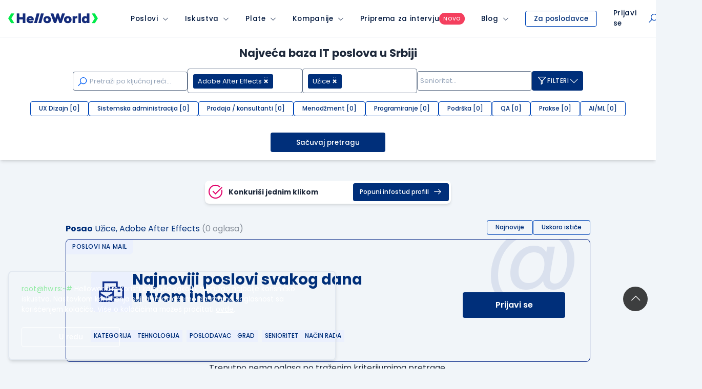

--- FILE ---
content_type: text/html; charset=utf-8
request_url: https://www.google.com/recaptcha/api2/anchor?ar=1&k=6LfmyvMUAAAAAJ-S0TrDfXc5WcJW372thmX6wTAj&co=aHR0cHM6Ly93d3cuaGVsbG93b3JsZC5yczo0NDM.&hl=en&v=PoyoqOPhxBO7pBk68S4YbpHZ&size=invisible&anchor-ms=20000&execute-ms=30000&cb=bves0jsiecyb
body_size: 48718
content:
<!DOCTYPE HTML><html dir="ltr" lang="en"><head><meta http-equiv="Content-Type" content="text/html; charset=UTF-8">
<meta http-equiv="X-UA-Compatible" content="IE=edge">
<title>reCAPTCHA</title>
<style type="text/css">
/* cyrillic-ext */
@font-face {
  font-family: 'Roboto';
  font-style: normal;
  font-weight: 400;
  font-stretch: 100%;
  src: url(//fonts.gstatic.com/s/roboto/v48/KFO7CnqEu92Fr1ME7kSn66aGLdTylUAMa3GUBHMdazTgWw.woff2) format('woff2');
  unicode-range: U+0460-052F, U+1C80-1C8A, U+20B4, U+2DE0-2DFF, U+A640-A69F, U+FE2E-FE2F;
}
/* cyrillic */
@font-face {
  font-family: 'Roboto';
  font-style: normal;
  font-weight: 400;
  font-stretch: 100%;
  src: url(//fonts.gstatic.com/s/roboto/v48/KFO7CnqEu92Fr1ME7kSn66aGLdTylUAMa3iUBHMdazTgWw.woff2) format('woff2');
  unicode-range: U+0301, U+0400-045F, U+0490-0491, U+04B0-04B1, U+2116;
}
/* greek-ext */
@font-face {
  font-family: 'Roboto';
  font-style: normal;
  font-weight: 400;
  font-stretch: 100%;
  src: url(//fonts.gstatic.com/s/roboto/v48/KFO7CnqEu92Fr1ME7kSn66aGLdTylUAMa3CUBHMdazTgWw.woff2) format('woff2');
  unicode-range: U+1F00-1FFF;
}
/* greek */
@font-face {
  font-family: 'Roboto';
  font-style: normal;
  font-weight: 400;
  font-stretch: 100%;
  src: url(//fonts.gstatic.com/s/roboto/v48/KFO7CnqEu92Fr1ME7kSn66aGLdTylUAMa3-UBHMdazTgWw.woff2) format('woff2');
  unicode-range: U+0370-0377, U+037A-037F, U+0384-038A, U+038C, U+038E-03A1, U+03A3-03FF;
}
/* math */
@font-face {
  font-family: 'Roboto';
  font-style: normal;
  font-weight: 400;
  font-stretch: 100%;
  src: url(//fonts.gstatic.com/s/roboto/v48/KFO7CnqEu92Fr1ME7kSn66aGLdTylUAMawCUBHMdazTgWw.woff2) format('woff2');
  unicode-range: U+0302-0303, U+0305, U+0307-0308, U+0310, U+0312, U+0315, U+031A, U+0326-0327, U+032C, U+032F-0330, U+0332-0333, U+0338, U+033A, U+0346, U+034D, U+0391-03A1, U+03A3-03A9, U+03B1-03C9, U+03D1, U+03D5-03D6, U+03F0-03F1, U+03F4-03F5, U+2016-2017, U+2034-2038, U+203C, U+2040, U+2043, U+2047, U+2050, U+2057, U+205F, U+2070-2071, U+2074-208E, U+2090-209C, U+20D0-20DC, U+20E1, U+20E5-20EF, U+2100-2112, U+2114-2115, U+2117-2121, U+2123-214F, U+2190, U+2192, U+2194-21AE, U+21B0-21E5, U+21F1-21F2, U+21F4-2211, U+2213-2214, U+2216-22FF, U+2308-230B, U+2310, U+2319, U+231C-2321, U+2336-237A, U+237C, U+2395, U+239B-23B7, U+23D0, U+23DC-23E1, U+2474-2475, U+25AF, U+25B3, U+25B7, U+25BD, U+25C1, U+25CA, U+25CC, U+25FB, U+266D-266F, U+27C0-27FF, U+2900-2AFF, U+2B0E-2B11, U+2B30-2B4C, U+2BFE, U+3030, U+FF5B, U+FF5D, U+1D400-1D7FF, U+1EE00-1EEFF;
}
/* symbols */
@font-face {
  font-family: 'Roboto';
  font-style: normal;
  font-weight: 400;
  font-stretch: 100%;
  src: url(//fonts.gstatic.com/s/roboto/v48/KFO7CnqEu92Fr1ME7kSn66aGLdTylUAMaxKUBHMdazTgWw.woff2) format('woff2');
  unicode-range: U+0001-000C, U+000E-001F, U+007F-009F, U+20DD-20E0, U+20E2-20E4, U+2150-218F, U+2190, U+2192, U+2194-2199, U+21AF, U+21E6-21F0, U+21F3, U+2218-2219, U+2299, U+22C4-22C6, U+2300-243F, U+2440-244A, U+2460-24FF, U+25A0-27BF, U+2800-28FF, U+2921-2922, U+2981, U+29BF, U+29EB, U+2B00-2BFF, U+4DC0-4DFF, U+FFF9-FFFB, U+10140-1018E, U+10190-1019C, U+101A0, U+101D0-101FD, U+102E0-102FB, U+10E60-10E7E, U+1D2C0-1D2D3, U+1D2E0-1D37F, U+1F000-1F0FF, U+1F100-1F1AD, U+1F1E6-1F1FF, U+1F30D-1F30F, U+1F315, U+1F31C, U+1F31E, U+1F320-1F32C, U+1F336, U+1F378, U+1F37D, U+1F382, U+1F393-1F39F, U+1F3A7-1F3A8, U+1F3AC-1F3AF, U+1F3C2, U+1F3C4-1F3C6, U+1F3CA-1F3CE, U+1F3D4-1F3E0, U+1F3ED, U+1F3F1-1F3F3, U+1F3F5-1F3F7, U+1F408, U+1F415, U+1F41F, U+1F426, U+1F43F, U+1F441-1F442, U+1F444, U+1F446-1F449, U+1F44C-1F44E, U+1F453, U+1F46A, U+1F47D, U+1F4A3, U+1F4B0, U+1F4B3, U+1F4B9, U+1F4BB, U+1F4BF, U+1F4C8-1F4CB, U+1F4D6, U+1F4DA, U+1F4DF, U+1F4E3-1F4E6, U+1F4EA-1F4ED, U+1F4F7, U+1F4F9-1F4FB, U+1F4FD-1F4FE, U+1F503, U+1F507-1F50B, U+1F50D, U+1F512-1F513, U+1F53E-1F54A, U+1F54F-1F5FA, U+1F610, U+1F650-1F67F, U+1F687, U+1F68D, U+1F691, U+1F694, U+1F698, U+1F6AD, U+1F6B2, U+1F6B9-1F6BA, U+1F6BC, U+1F6C6-1F6CF, U+1F6D3-1F6D7, U+1F6E0-1F6EA, U+1F6F0-1F6F3, U+1F6F7-1F6FC, U+1F700-1F7FF, U+1F800-1F80B, U+1F810-1F847, U+1F850-1F859, U+1F860-1F887, U+1F890-1F8AD, U+1F8B0-1F8BB, U+1F8C0-1F8C1, U+1F900-1F90B, U+1F93B, U+1F946, U+1F984, U+1F996, U+1F9E9, U+1FA00-1FA6F, U+1FA70-1FA7C, U+1FA80-1FA89, U+1FA8F-1FAC6, U+1FACE-1FADC, U+1FADF-1FAE9, U+1FAF0-1FAF8, U+1FB00-1FBFF;
}
/* vietnamese */
@font-face {
  font-family: 'Roboto';
  font-style: normal;
  font-weight: 400;
  font-stretch: 100%;
  src: url(//fonts.gstatic.com/s/roboto/v48/KFO7CnqEu92Fr1ME7kSn66aGLdTylUAMa3OUBHMdazTgWw.woff2) format('woff2');
  unicode-range: U+0102-0103, U+0110-0111, U+0128-0129, U+0168-0169, U+01A0-01A1, U+01AF-01B0, U+0300-0301, U+0303-0304, U+0308-0309, U+0323, U+0329, U+1EA0-1EF9, U+20AB;
}
/* latin-ext */
@font-face {
  font-family: 'Roboto';
  font-style: normal;
  font-weight: 400;
  font-stretch: 100%;
  src: url(//fonts.gstatic.com/s/roboto/v48/KFO7CnqEu92Fr1ME7kSn66aGLdTylUAMa3KUBHMdazTgWw.woff2) format('woff2');
  unicode-range: U+0100-02BA, U+02BD-02C5, U+02C7-02CC, U+02CE-02D7, U+02DD-02FF, U+0304, U+0308, U+0329, U+1D00-1DBF, U+1E00-1E9F, U+1EF2-1EFF, U+2020, U+20A0-20AB, U+20AD-20C0, U+2113, U+2C60-2C7F, U+A720-A7FF;
}
/* latin */
@font-face {
  font-family: 'Roboto';
  font-style: normal;
  font-weight: 400;
  font-stretch: 100%;
  src: url(//fonts.gstatic.com/s/roboto/v48/KFO7CnqEu92Fr1ME7kSn66aGLdTylUAMa3yUBHMdazQ.woff2) format('woff2');
  unicode-range: U+0000-00FF, U+0131, U+0152-0153, U+02BB-02BC, U+02C6, U+02DA, U+02DC, U+0304, U+0308, U+0329, U+2000-206F, U+20AC, U+2122, U+2191, U+2193, U+2212, U+2215, U+FEFF, U+FFFD;
}
/* cyrillic-ext */
@font-face {
  font-family: 'Roboto';
  font-style: normal;
  font-weight: 500;
  font-stretch: 100%;
  src: url(//fonts.gstatic.com/s/roboto/v48/KFO7CnqEu92Fr1ME7kSn66aGLdTylUAMa3GUBHMdazTgWw.woff2) format('woff2');
  unicode-range: U+0460-052F, U+1C80-1C8A, U+20B4, U+2DE0-2DFF, U+A640-A69F, U+FE2E-FE2F;
}
/* cyrillic */
@font-face {
  font-family: 'Roboto';
  font-style: normal;
  font-weight: 500;
  font-stretch: 100%;
  src: url(//fonts.gstatic.com/s/roboto/v48/KFO7CnqEu92Fr1ME7kSn66aGLdTylUAMa3iUBHMdazTgWw.woff2) format('woff2');
  unicode-range: U+0301, U+0400-045F, U+0490-0491, U+04B0-04B1, U+2116;
}
/* greek-ext */
@font-face {
  font-family: 'Roboto';
  font-style: normal;
  font-weight: 500;
  font-stretch: 100%;
  src: url(//fonts.gstatic.com/s/roboto/v48/KFO7CnqEu92Fr1ME7kSn66aGLdTylUAMa3CUBHMdazTgWw.woff2) format('woff2');
  unicode-range: U+1F00-1FFF;
}
/* greek */
@font-face {
  font-family: 'Roboto';
  font-style: normal;
  font-weight: 500;
  font-stretch: 100%;
  src: url(//fonts.gstatic.com/s/roboto/v48/KFO7CnqEu92Fr1ME7kSn66aGLdTylUAMa3-UBHMdazTgWw.woff2) format('woff2');
  unicode-range: U+0370-0377, U+037A-037F, U+0384-038A, U+038C, U+038E-03A1, U+03A3-03FF;
}
/* math */
@font-face {
  font-family: 'Roboto';
  font-style: normal;
  font-weight: 500;
  font-stretch: 100%;
  src: url(//fonts.gstatic.com/s/roboto/v48/KFO7CnqEu92Fr1ME7kSn66aGLdTylUAMawCUBHMdazTgWw.woff2) format('woff2');
  unicode-range: U+0302-0303, U+0305, U+0307-0308, U+0310, U+0312, U+0315, U+031A, U+0326-0327, U+032C, U+032F-0330, U+0332-0333, U+0338, U+033A, U+0346, U+034D, U+0391-03A1, U+03A3-03A9, U+03B1-03C9, U+03D1, U+03D5-03D6, U+03F0-03F1, U+03F4-03F5, U+2016-2017, U+2034-2038, U+203C, U+2040, U+2043, U+2047, U+2050, U+2057, U+205F, U+2070-2071, U+2074-208E, U+2090-209C, U+20D0-20DC, U+20E1, U+20E5-20EF, U+2100-2112, U+2114-2115, U+2117-2121, U+2123-214F, U+2190, U+2192, U+2194-21AE, U+21B0-21E5, U+21F1-21F2, U+21F4-2211, U+2213-2214, U+2216-22FF, U+2308-230B, U+2310, U+2319, U+231C-2321, U+2336-237A, U+237C, U+2395, U+239B-23B7, U+23D0, U+23DC-23E1, U+2474-2475, U+25AF, U+25B3, U+25B7, U+25BD, U+25C1, U+25CA, U+25CC, U+25FB, U+266D-266F, U+27C0-27FF, U+2900-2AFF, U+2B0E-2B11, U+2B30-2B4C, U+2BFE, U+3030, U+FF5B, U+FF5D, U+1D400-1D7FF, U+1EE00-1EEFF;
}
/* symbols */
@font-face {
  font-family: 'Roboto';
  font-style: normal;
  font-weight: 500;
  font-stretch: 100%;
  src: url(//fonts.gstatic.com/s/roboto/v48/KFO7CnqEu92Fr1ME7kSn66aGLdTylUAMaxKUBHMdazTgWw.woff2) format('woff2');
  unicode-range: U+0001-000C, U+000E-001F, U+007F-009F, U+20DD-20E0, U+20E2-20E4, U+2150-218F, U+2190, U+2192, U+2194-2199, U+21AF, U+21E6-21F0, U+21F3, U+2218-2219, U+2299, U+22C4-22C6, U+2300-243F, U+2440-244A, U+2460-24FF, U+25A0-27BF, U+2800-28FF, U+2921-2922, U+2981, U+29BF, U+29EB, U+2B00-2BFF, U+4DC0-4DFF, U+FFF9-FFFB, U+10140-1018E, U+10190-1019C, U+101A0, U+101D0-101FD, U+102E0-102FB, U+10E60-10E7E, U+1D2C0-1D2D3, U+1D2E0-1D37F, U+1F000-1F0FF, U+1F100-1F1AD, U+1F1E6-1F1FF, U+1F30D-1F30F, U+1F315, U+1F31C, U+1F31E, U+1F320-1F32C, U+1F336, U+1F378, U+1F37D, U+1F382, U+1F393-1F39F, U+1F3A7-1F3A8, U+1F3AC-1F3AF, U+1F3C2, U+1F3C4-1F3C6, U+1F3CA-1F3CE, U+1F3D4-1F3E0, U+1F3ED, U+1F3F1-1F3F3, U+1F3F5-1F3F7, U+1F408, U+1F415, U+1F41F, U+1F426, U+1F43F, U+1F441-1F442, U+1F444, U+1F446-1F449, U+1F44C-1F44E, U+1F453, U+1F46A, U+1F47D, U+1F4A3, U+1F4B0, U+1F4B3, U+1F4B9, U+1F4BB, U+1F4BF, U+1F4C8-1F4CB, U+1F4D6, U+1F4DA, U+1F4DF, U+1F4E3-1F4E6, U+1F4EA-1F4ED, U+1F4F7, U+1F4F9-1F4FB, U+1F4FD-1F4FE, U+1F503, U+1F507-1F50B, U+1F50D, U+1F512-1F513, U+1F53E-1F54A, U+1F54F-1F5FA, U+1F610, U+1F650-1F67F, U+1F687, U+1F68D, U+1F691, U+1F694, U+1F698, U+1F6AD, U+1F6B2, U+1F6B9-1F6BA, U+1F6BC, U+1F6C6-1F6CF, U+1F6D3-1F6D7, U+1F6E0-1F6EA, U+1F6F0-1F6F3, U+1F6F7-1F6FC, U+1F700-1F7FF, U+1F800-1F80B, U+1F810-1F847, U+1F850-1F859, U+1F860-1F887, U+1F890-1F8AD, U+1F8B0-1F8BB, U+1F8C0-1F8C1, U+1F900-1F90B, U+1F93B, U+1F946, U+1F984, U+1F996, U+1F9E9, U+1FA00-1FA6F, U+1FA70-1FA7C, U+1FA80-1FA89, U+1FA8F-1FAC6, U+1FACE-1FADC, U+1FADF-1FAE9, U+1FAF0-1FAF8, U+1FB00-1FBFF;
}
/* vietnamese */
@font-face {
  font-family: 'Roboto';
  font-style: normal;
  font-weight: 500;
  font-stretch: 100%;
  src: url(//fonts.gstatic.com/s/roboto/v48/KFO7CnqEu92Fr1ME7kSn66aGLdTylUAMa3OUBHMdazTgWw.woff2) format('woff2');
  unicode-range: U+0102-0103, U+0110-0111, U+0128-0129, U+0168-0169, U+01A0-01A1, U+01AF-01B0, U+0300-0301, U+0303-0304, U+0308-0309, U+0323, U+0329, U+1EA0-1EF9, U+20AB;
}
/* latin-ext */
@font-face {
  font-family: 'Roboto';
  font-style: normal;
  font-weight: 500;
  font-stretch: 100%;
  src: url(//fonts.gstatic.com/s/roboto/v48/KFO7CnqEu92Fr1ME7kSn66aGLdTylUAMa3KUBHMdazTgWw.woff2) format('woff2');
  unicode-range: U+0100-02BA, U+02BD-02C5, U+02C7-02CC, U+02CE-02D7, U+02DD-02FF, U+0304, U+0308, U+0329, U+1D00-1DBF, U+1E00-1E9F, U+1EF2-1EFF, U+2020, U+20A0-20AB, U+20AD-20C0, U+2113, U+2C60-2C7F, U+A720-A7FF;
}
/* latin */
@font-face {
  font-family: 'Roboto';
  font-style: normal;
  font-weight: 500;
  font-stretch: 100%;
  src: url(//fonts.gstatic.com/s/roboto/v48/KFO7CnqEu92Fr1ME7kSn66aGLdTylUAMa3yUBHMdazQ.woff2) format('woff2');
  unicode-range: U+0000-00FF, U+0131, U+0152-0153, U+02BB-02BC, U+02C6, U+02DA, U+02DC, U+0304, U+0308, U+0329, U+2000-206F, U+20AC, U+2122, U+2191, U+2193, U+2212, U+2215, U+FEFF, U+FFFD;
}
/* cyrillic-ext */
@font-face {
  font-family: 'Roboto';
  font-style: normal;
  font-weight: 900;
  font-stretch: 100%;
  src: url(//fonts.gstatic.com/s/roboto/v48/KFO7CnqEu92Fr1ME7kSn66aGLdTylUAMa3GUBHMdazTgWw.woff2) format('woff2');
  unicode-range: U+0460-052F, U+1C80-1C8A, U+20B4, U+2DE0-2DFF, U+A640-A69F, U+FE2E-FE2F;
}
/* cyrillic */
@font-face {
  font-family: 'Roboto';
  font-style: normal;
  font-weight: 900;
  font-stretch: 100%;
  src: url(//fonts.gstatic.com/s/roboto/v48/KFO7CnqEu92Fr1ME7kSn66aGLdTylUAMa3iUBHMdazTgWw.woff2) format('woff2');
  unicode-range: U+0301, U+0400-045F, U+0490-0491, U+04B0-04B1, U+2116;
}
/* greek-ext */
@font-face {
  font-family: 'Roboto';
  font-style: normal;
  font-weight: 900;
  font-stretch: 100%;
  src: url(//fonts.gstatic.com/s/roboto/v48/KFO7CnqEu92Fr1ME7kSn66aGLdTylUAMa3CUBHMdazTgWw.woff2) format('woff2');
  unicode-range: U+1F00-1FFF;
}
/* greek */
@font-face {
  font-family: 'Roboto';
  font-style: normal;
  font-weight: 900;
  font-stretch: 100%;
  src: url(//fonts.gstatic.com/s/roboto/v48/KFO7CnqEu92Fr1ME7kSn66aGLdTylUAMa3-UBHMdazTgWw.woff2) format('woff2');
  unicode-range: U+0370-0377, U+037A-037F, U+0384-038A, U+038C, U+038E-03A1, U+03A3-03FF;
}
/* math */
@font-face {
  font-family: 'Roboto';
  font-style: normal;
  font-weight: 900;
  font-stretch: 100%;
  src: url(//fonts.gstatic.com/s/roboto/v48/KFO7CnqEu92Fr1ME7kSn66aGLdTylUAMawCUBHMdazTgWw.woff2) format('woff2');
  unicode-range: U+0302-0303, U+0305, U+0307-0308, U+0310, U+0312, U+0315, U+031A, U+0326-0327, U+032C, U+032F-0330, U+0332-0333, U+0338, U+033A, U+0346, U+034D, U+0391-03A1, U+03A3-03A9, U+03B1-03C9, U+03D1, U+03D5-03D6, U+03F0-03F1, U+03F4-03F5, U+2016-2017, U+2034-2038, U+203C, U+2040, U+2043, U+2047, U+2050, U+2057, U+205F, U+2070-2071, U+2074-208E, U+2090-209C, U+20D0-20DC, U+20E1, U+20E5-20EF, U+2100-2112, U+2114-2115, U+2117-2121, U+2123-214F, U+2190, U+2192, U+2194-21AE, U+21B0-21E5, U+21F1-21F2, U+21F4-2211, U+2213-2214, U+2216-22FF, U+2308-230B, U+2310, U+2319, U+231C-2321, U+2336-237A, U+237C, U+2395, U+239B-23B7, U+23D0, U+23DC-23E1, U+2474-2475, U+25AF, U+25B3, U+25B7, U+25BD, U+25C1, U+25CA, U+25CC, U+25FB, U+266D-266F, U+27C0-27FF, U+2900-2AFF, U+2B0E-2B11, U+2B30-2B4C, U+2BFE, U+3030, U+FF5B, U+FF5D, U+1D400-1D7FF, U+1EE00-1EEFF;
}
/* symbols */
@font-face {
  font-family: 'Roboto';
  font-style: normal;
  font-weight: 900;
  font-stretch: 100%;
  src: url(//fonts.gstatic.com/s/roboto/v48/KFO7CnqEu92Fr1ME7kSn66aGLdTylUAMaxKUBHMdazTgWw.woff2) format('woff2');
  unicode-range: U+0001-000C, U+000E-001F, U+007F-009F, U+20DD-20E0, U+20E2-20E4, U+2150-218F, U+2190, U+2192, U+2194-2199, U+21AF, U+21E6-21F0, U+21F3, U+2218-2219, U+2299, U+22C4-22C6, U+2300-243F, U+2440-244A, U+2460-24FF, U+25A0-27BF, U+2800-28FF, U+2921-2922, U+2981, U+29BF, U+29EB, U+2B00-2BFF, U+4DC0-4DFF, U+FFF9-FFFB, U+10140-1018E, U+10190-1019C, U+101A0, U+101D0-101FD, U+102E0-102FB, U+10E60-10E7E, U+1D2C0-1D2D3, U+1D2E0-1D37F, U+1F000-1F0FF, U+1F100-1F1AD, U+1F1E6-1F1FF, U+1F30D-1F30F, U+1F315, U+1F31C, U+1F31E, U+1F320-1F32C, U+1F336, U+1F378, U+1F37D, U+1F382, U+1F393-1F39F, U+1F3A7-1F3A8, U+1F3AC-1F3AF, U+1F3C2, U+1F3C4-1F3C6, U+1F3CA-1F3CE, U+1F3D4-1F3E0, U+1F3ED, U+1F3F1-1F3F3, U+1F3F5-1F3F7, U+1F408, U+1F415, U+1F41F, U+1F426, U+1F43F, U+1F441-1F442, U+1F444, U+1F446-1F449, U+1F44C-1F44E, U+1F453, U+1F46A, U+1F47D, U+1F4A3, U+1F4B0, U+1F4B3, U+1F4B9, U+1F4BB, U+1F4BF, U+1F4C8-1F4CB, U+1F4D6, U+1F4DA, U+1F4DF, U+1F4E3-1F4E6, U+1F4EA-1F4ED, U+1F4F7, U+1F4F9-1F4FB, U+1F4FD-1F4FE, U+1F503, U+1F507-1F50B, U+1F50D, U+1F512-1F513, U+1F53E-1F54A, U+1F54F-1F5FA, U+1F610, U+1F650-1F67F, U+1F687, U+1F68D, U+1F691, U+1F694, U+1F698, U+1F6AD, U+1F6B2, U+1F6B9-1F6BA, U+1F6BC, U+1F6C6-1F6CF, U+1F6D3-1F6D7, U+1F6E0-1F6EA, U+1F6F0-1F6F3, U+1F6F7-1F6FC, U+1F700-1F7FF, U+1F800-1F80B, U+1F810-1F847, U+1F850-1F859, U+1F860-1F887, U+1F890-1F8AD, U+1F8B0-1F8BB, U+1F8C0-1F8C1, U+1F900-1F90B, U+1F93B, U+1F946, U+1F984, U+1F996, U+1F9E9, U+1FA00-1FA6F, U+1FA70-1FA7C, U+1FA80-1FA89, U+1FA8F-1FAC6, U+1FACE-1FADC, U+1FADF-1FAE9, U+1FAF0-1FAF8, U+1FB00-1FBFF;
}
/* vietnamese */
@font-face {
  font-family: 'Roboto';
  font-style: normal;
  font-weight: 900;
  font-stretch: 100%;
  src: url(//fonts.gstatic.com/s/roboto/v48/KFO7CnqEu92Fr1ME7kSn66aGLdTylUAMa3OUBHMdazTgWw.woff2) format('woff2');
  unicode-range: U+0102-0103, U+0110-0111, U+0128-0129, U+0168-0169, U+01A0-01A1, U+01AF-01B0, U+0300-0301, U+0303-0304, U+0308-0309, U+0323, U+0329, U+1EA0-1EF9, U+20AB;
}
/* latin-ext */
@font-face {
  font-family: 'Roboto';
  font-style: normal;
  font-weight: 900;
  font-stretch: 100%;
  src: url(//fonts.gstatic.com/s/roboto/v48/KFO7CnqEu92Fr1ME7kSn66aGLdTylUAMa3KUBHMdazTgWw.woff2) format('woff2');
  unicode-range: U+0100-02BA, U+02BD-02C5, U+02C7-02CC, U+02CE-02D7, U+02DD-02FF, U+0304, U+0308, U+0329, U+1D00-1DBF, U+1E00-1E9F, U+1EF2-1EFF, U+2020, U+20A0-20AB, U+20AD-20C0, U+2113, U+2C60-2C7F, U+A720-A7FF;
}
/* latin */
@font-face {
  font-family: 'Roboto';
  font-style: normal;
  font-weight: 900;
  font-stretch: 100%;
  src: url(//fonts.gstatic.com/s/roboto/v48/KFO7CnqEu92Fr1ME7kSn66aGLdTylUAMa3yUBHMdazQ.woff2) format('woff2');
  unicode-range: U+0000-00FF, U+0131, U+0152-0153, U+02BB-02BC, U+02C6, U+02DA, U+02DC, U+0304, U+0308, U+0329, U+2000-206F, U+20AC, U+2122, U+2191, U+2193, U+2212, U+2215, U+FEFF, U+FFFD;
}

</style>
<link rel="stylesheet" type="text/css" href="https://www.gstatic.com/recaptcha/releases/PoyoqOPhxBO7pBk68S4YbpHZ/styles__ltr.css">
<script nonce="yurxjm5sS0eJdseFUrCRKg" type="text/javascript">window['__recaptcha_api'] = 'https://www.google.com/recaptcha/api2/';</script>
<script type="text/javascript" src="https://www.gstatic.com/recaptcha/releases/PoyoqOPhxBO7pBk68S4YbpHZ/recaptcha__en.js" nonce="yurxjm5sS0eJdseFUrCRKg">
      
    </script></head>
<body><div id="rc-anchor-alert" class="rc-anchor-alert"></div>
<input type="hidden" id="recaptcha-token" value="[base64]">
<script type="text/javascript" nonce="yurxjm5sS0eJdseFUrCRKg">
      recaptcha.anchor.Main.init("[\x22ainput\x22,[\x22bgdata\x22,\x22\x22,\[base64]/[base64]/[base64]/ZyhXLGgpOnEoW04sMjEsbF0sVywwKSxoKSxmYWxzZSxmYWxzZSl9Y2F0Y2goayl7RygzNTgsVyk/[base64]/[base64]/[base64]/[base64]/[base64]/[base64]/[base64]/bmV3IEJbT10oRFswXSk6dz09Mj9uZXcgQltPXShEWzBdLERbMV0pOnc9PTM/bmV3IEJbT10oRFswXSxEWzFdLERbMl0pOnc9PTQ/[base64]/[base64]/[base64]/[base64]/[base64]\\u003d\x22,\[base64]\\u003d\\u003d\x22,\x22JsKzQcKDwpfCnioDawLCrWDDsnksw6wVw5nDqCtaSHtRFsKKw4pMw6l4wrIYw4rDhyDCrTvCvMKKwq/DiTg/ZsKbwpHDjxkTbMO7w47DpsKtw6vDoljCq1NUbMO1FcKnMMKhw4fDn8KgNRl4woLCpsO/[base64]/[base64]/ChsK2YhUZZcO6JMKGw5PDgUMSw4s9wo7CsXHDjGF7SsKnw7EFwp8iJmLDpMOubETDpHRwdsKdHEPDpGLCu3fDiRVCBcKSNsKlw77DuMKkw43Dm8KuWMKLw5bCqF3Dn1nDozV1woRdw5BtwrF2PcKEw7TDgMORD8K+wo/CmiDDv8KSbsOLwrfCssOtw5DCpMKKw7pawq8qw4F3fQDCggLDvl4VX8K1aMKYb8KHw6fDhApAw5pJbhvCjwQPw7cOEArDpMKHwp7DqcKTwqjDgwNmw6fCocOBO8Okw49Qw6chKcKzw6dxJMKnwqbDt0TCncKew4HCggEXLsKPwoh1BSjDkMKtDFzDisOuHkV/QTTDlV3CjVp0w7QiTcKZX8Okw7nCicKiDHHDpMOJwrTDlsKiw5dTw79FYsKdwoTChMKTw6XDolTCt8KPDxx7QknDgsOtwo8IGTQnwrfDpEt6V8Kww6M1esK0TGvCvy/[base64]/w7sRw74QF8OpAD19w4Bse8K3w45LwqhIwp3DqcK5wr3DiSPCm8KkZMK2EU5RaVxDb8OnfMOJwoRzw7XDp8KlwpDCncOSw5PCs017ZBAUQyNteABiw5rCrMK5EMOrWxLCkknDrcOxwpDDkBbDp8KBwpxQDj/DmTYxwrloFMOOw5Muwo1LGGDDkMO/[base64]/Dnx0DIRYARcKhwrp9T8KFwo1/woNdw6XChHhfwrt8azfDpMOpVcO+Jl7DuRBtWBfDg1vCsMOUZ8OJHRMicFjDpcOOwozDt33CsQITw7/ClS3CsMK+w67DucO6EcOSw6DDhsO/[base64]/Cq8KjcsOGwqcDbg3CnwnDplFIwrvClhR8wojDgMO/[base64]/CjjUkw7l/dWUww5gPw4lGKHnDty/CvsKbw6rCsk3CpMKEHsOPOGBEPsKvB8O+wpbDpVjChcO6BcKEGBTCpsKRwobDhcKcCj7CrMOqVMKCwpV6woTDj8KfwpXCmcOOZCTConLCt8KQw54wwqrCmsKtNhobLlhswo/Cj2dsDSjCv3VnwrHDr8KWw4g1IMO7w7pywrF2wpsfZg7CgMKFwqFcT8KnwrUOU8KawpFBwprCpjNOA8Kowp/CisONw6JQwpnDsTjDu104JTsVeUHDicKLw4BnXGskw5jDu8Kww5fCjTvCrMOtWEAfwrjDsHAHIsKewovDvMOLc8OwL8OTwqbDknVnMVzDpz3CvMOywpbDmX/CksOnHRfCucKow6sJb1zCkm/DhCPDtATCsAcSw4PDq2pjVjE6YsKRQEcEUQnDjcKKWXBVZcONMMK4wr4Cw44STsK/VSwRwrXCj8KxKBvDtcKTKcOuw6xMwo0oVQtiwqLCmz7Dlx1ow5Zdw408McOBwoJEcxrCs8KXe1kXw5vDtcK1w5jDj8OtwrHDt1TDnSLCg1/Dv0nDocK8XUjChnEpVsK9w5Mpw63DiGLCiMOUKCXDk3nDi8OKWcOLAsKNwqjCr3oNwrhlwr9aIMKSwrhtwrPDsXXDjsKUAUzCu1ojScO8TybDigxkA1xGXcKRwqrCgMOnw5d6dUfCh8KzTCRSw6AQCXjCn37Cl8ONYcK7Q8KyesKXw5/CriLDin/Cv8Kmw6Vmw4pcB8KzwrrChj/DggzDlxHDpUPDqALCkADDtCIsenfDhygJQRpTF8KNfS/Dh8O1w73Dp8KQwrBZw50aw5zDhmPCpVtVRMKIEBUfaCvClMO/Fz/DhMORwq/DhBRdcF/DicOqwrtUecKtwqYrwoEpDMOyYTAfEMKZwqhyGl0/wpEcMsKww7ZxwpUmPcOcM0nDkcOPw6pCw5XCvsKbVcKXwqZuWcKFdFrDuE7CtEfChFB0w48FADReIxfDrgwyLMODwp1Aw5zCqMOcwrvCgkUxKMOJbMOkXWReMsOpw5wYwpTCqwp8wpsfwqZ1wpDCvCd3LEh+QsK+wo/DvgnCtMKewprChhfDtl/[base64]/DoMK3W8O7wq0FI1PDusK3eXLCu8KEI2NNfMKCMsK/GMKRworDvsKSw7dLTsKXMcOOwoJeaBLCisOfaRjCk2FOwpocwrNPMHDDnFp0wrNRYgXCpAzCu8OvwpMdw6hzD8KECsK0fcK1SsOyw6/DtsKlw7nCs3sFw7suLUFIWwdYJcOJRcKhCcK7QMOZVEAAwp4wwoHCqsKjP8OSZMOFwrdAAsOVwo0dwpjDiMOIwpMJw781wqbCnj5gZ3DDucOQRcOrwqPDosKXbsKzZMOYcl7Cq8KTwq/ChQR7wpLDosKsNsOKw5EVBsO3w4nCnyNBJUE4woYGZ2/DsH5kwq3CrsKhwoUvwoTDs8O3wqfCrMK6MGrCk2XCtgrDnMO1w5hxNcK/esO1w7RhMT7DmUzCgSRtwrYBGjrCgMKBw4jDryAbCDgdwo9EwqNjwoRkNBXDhX3DuUVHwql5w4EPwpF8wpLDiFTDhsOowp/DnsK2ahgZw5LDuwLDssKnwoXCnQDCp0UQX0hew5HDgEzDqDpsccO0fcOCwrYHJMOJwpXCg8K7OsKdKF9wKF4RS8KYdMKMwol9E2nDt8O2wr0AIg4mw7gAfw7Com3DtjUZw5vDmsKDMAXDljgrQMKyJsOBw4DDihIyw4BPw7DCght+BcObwoHCmcO3wrzDoMK/[base64]/Ds8OWUcKNw5DDpVoVekrDhWoEAMOBfMKOf140D03CrFYRREfCiGgkwqMtwoXDrcOTNMO1wobCncKAwpzCuGEtcMK0ejTCsggnwoXCp8KeNFU9SsK/wqMFw5YgJy/DoMKXDMK6c2rDvGfDvsK/woRRJyh6Y2lsw7FmwopOwoXDu8Kbw4vCuRvCkSUOU8Ofw4V5dQjCjMK1woByGnYYwrpRWsKbXDDCkRU0w5zDlg3Cnmg+J04NHx7DjwgxwqPDgMOoIiFxBMKYwqhsTMKlw7bDvVM9MkUYVcOXSsKKwonDmsOCwokNw5fDhQnDo8K3wrUIw7tLw4RZbW/Dq1ACw5vCnnDDmsKud8Oiwp41wrvDvMKcesOYbMK9wqdMaknCsRQiecK8VMOAQ8KCwogCd3TCncOyZcKLw7XDgcOGwokVLSBPw6fCqcOcOcO3wpMQI3rDjh/Cj8O5B8OqIEMTw6LCo8KCw7k+ScO1wptZOcOHw6ZhC8Kkw49oR8K/Wmk0wrcfwpjChMK2wrLDh8OpR8O4w5rCm3sCwqbCuU7CgsOJWcK9M8Kew4wfDMKWPMKmw4sXXcOow7vDl8KkfEU/w7B5DsOMwodAw518wrnDih/CmFLCmsKfwqPCtMK4wpfChzrCrcKZw6rCksOiZ8OgaV4DPHxqOETCjngrw7zCvVbDvcORdCMmWsKpcCbDlRfDimfDh8O9HMKWdxTDhsKseHjCpsOnPsONTX/CtHDDiCnDgjdsXsKXwqV8w6bCssKQw6fCrAjDtghKTzEMM0ZifcKVJSV5w4zDlsKVLCIbDMO9LyJfw7HDn8OZwrZ3wpHCvSHDpg7DhsKQJknCl2R8PjVgfA9sw68Gw7/Ds0zCjcOyw6zChF0Twr7Cu0ciw5jCqQADDgPCjmDDk8K/w5Eaw4HDtMOFw73DvcKJw4N5Wgw9fMKLN1gtw47CusOiK8OTDMO+McKZw4nDvA4PLcOic8Odw69Iw6XDhyrDj1fCosKTw63Cr0VlEMKrP0VYIy/ClcO5wocNw7HCtsKPJEvChScdJcO4w6JHw64xwrBMwrXDk8KgfFvDnMKuw6nCmGHCjMO9f8OJwrx1w6PDi3XCsMKlMcKYRApcEMKbwrrDpU9JY8K/a8ONwoVhecO1YDQmM8OWAsKKw4HCmBNbMVkswq/DgcKbQUzCosKsw5fDqRvCsVjDihbCqhIxwobCk8K2w7zDrw86VXAVwrxtecKBwpICwqjDtRbDphHDr3IXUTjClsOzw4TDmcOBCyjDvF7DhHnDgBDDgsOvZcOmFsOiwqh9CsKCw5Z5VsK3wrQTQMOzw4BMcm9xTHjDq8OnTBvDlz/Dj23ChTPDplUyMcKKYlcgw6HDkcOzw5ZswoQPI8O0aW7Don/Cj8O3w74pdADDosOIwpNnasKFwofDt8KaMMOLwonClDk5wojDgEB8OMKqw43CmcOaHMK0L8ORwpUDe8Kew4VGWsO5wqDDkwHDgsKzBUfDo8K/TsOObMORw5TDssKUXz7DhcK4wrzCqcOYL8KZwqvDvMKfw5FnwrpgFE5Ew5ZeflswRS7DgWfDisOPE8KGZcO9w5kTIsONCcKTw5kmwr/Dj8KIw5HDklHDosK5ecK6QjpIfT3DpMOLBsKWw6zDuMKowq5Yw7rDvkEyLnHDnwYFWHwgfE0Dw5o7F8OTwrtDIi3CphvDt8OTwrNKw6FOIMKqaG3CqS1xQ8KsfUBewovCgsKTccKcUiZ4wrFDVXrCr8OHPyfDsygRw6/CqsKnwrcGw7fDksOEScOXSwPDv3fCpMKTw5fCoGUYwqDDvsOkwqHDtxsYwoF/w78Jf8KwPMKtwofDp1RIw5crwo7DiiclwqrDuMKmfiTDgcO4IMOLBTcYA3LCjQ1Owq/Du8KmesOdwr/CrsO8AgxCw7ddwroKUsOlN8KIMGgCHcOze1Ufw5kFUsOcw67Ckw0Yd8KAecOQcsKbw7cWwok4wpbCmMOew5bCuS0MRGnCgcKaw4Yrw4spNDrClj/CtMOMLCTDucKfwp3CjsK9w7fDszIuWi03wptFw7bDvMKiwolPNMO7wovDpztdw5nCk23DjjnCl8KLw4wtwroBQmpQwoZxBcK3wr4wZ3bCjCbDu2FSw4EcwpJtCxHDsSPDocKSw4F1LsOawqjCucOmbj8Yw4d/dkM8w5FLC8KNw6dawrllwrMZS8KGN8K3wohhUR4TC2zDsiJFcG/DqsKPVsKcEsOHFMKFX20Xw5oWdjzDmizCj8O8wrvCksO4wrQNEgzDrMK6Bn3DjQRoakUSFsKGHcKyVMOpw4zDqxbDucOXwpnDklgCUwZsw7/DvcK8DMOqIsKfw6A9worCocKDfMK3wpF7wpLDjjo6HChTw4TDsF4JQcOwwrMMwobCn8KjVDgBOMKuKifDpmrDqcOvBcKlC0TCvMO/wqfClQLCmsKcNUUCw58oZkLCuCNAwoF2J8K4wq5HEMK/f2TCkDVgwrR5w6HCnmQrwqULeMKaZ2nCv1TClitJe1V4wpgywq7Cm2EnwqFbw6M7BgXCqMODF8OKwpLCk2srawd0LTLDiMOrw5vDgcK3w4FSWMOfbkJzwpbDrip+w57DnMKiFijDscKrwrQecWfCjUVdwq01wrPCoHgIfcOMZnxLw7U/[base64]/Dl8K9ADMNwobDvnckBMOVw4YNw74wdcK2fBtoHkl7w7ZawoPDpignw4zCicKzJU3DoMKYw7/DkMOdwprCv8KbwodCwr5Gw7XDhElDwo/Dpw1Aw4zCjMKBw7c+w4PCkEZ/wonClGLDh8KJwo8WwpU/WcOyCHBLwrTDvj7CpV7DmlnDhHDCq8K3IEQFw7cEw4PCjBzClcOpw50TwpNrfMOEwpLDjcKQwqfCihQRwq7DrcONHDwbwqvDtAhXdnJdw7PCvWofNEbClg7CnEDCn8OIwq3Dj2XDgXvDiMKGDkpNwpzDhcK7w5bDhMOdMcK3wpcbci/DojkRwqbDoVYvVcKxbMK7SQXCoMO8J8OYC8Kmwqh5w7vCpnTCh8KLSMKeY8K/wqI8JsK8w65AwoPDjsOKaXY9cMKiw6RwXsKtKkPDpMO8wr5QY8Oaw5/Cpx/Csh5mwrgrwoxEdMKBecOQOg/DuXZ5LsKRwrLDkMKAwrLDtcKKw4TDmTDCon7Co8KQwp7Ct8K6w5zChALDsMKdM8KhZmnDmcOywp3Dl8OEw7LCscOTwrMRTcKzwrlmfQoDwoIUwokdJcKlwpHDt2/DqcKaw4nCicO2DF9Rwr4Owr/CtMKOwo4yEsKOFl7DtcOcwpnCq8OdwpfCkiPDgh/DpMOew4nCtcONwq4swpBrZcO/[base64]/Co3jChMKkHcOhLcOnUXPCj8KTXsOcdFvCoyvChcKIC8O9wqLDtB88FSsxwpnCjMKsw5TCrMKVw57DhMOhSR1Yw5zDqH/[base64]/wqI0w6hcwpHDocOlw7x4GcKPDcKIw57DlXjCpGXDjScjGjp/RCnCgsKiEsOaCmZCFhTDkyFZKSIDw4E0YkvDgnoQGCrCgwNVwq9bwqp/ZsOIQMOywqfDuMOsY8Kdw5NgJzRHOsOMwrXDlsKxwr9Pw4Z8w4nDvsOtGMOiwp5ZFsKVwqoFwq7Cr8OQw7dSJ8KmAMOVQsOMw7t3w49uw5d7w6rCgiobw4vCssKDw7UHCMKcNgLChMKTS33Cn1rDksK+wqPDojI3w57CkcOGR8OdYMOCwq4JRWJ/w6zDksOuwpA6akzDrsKowpDCmX0Uw4/DsMOjennDnsO6MRvCmcOWDDjCn0s/w7zCs2DDrXtNwqVHIsK4N2VZwpzCiMKpw6nDt8KIw4XDqW5CHcKpw73ClMKhHmR9wonDqG9Bw63DnFAKw7PDnMOYFkzDiGnDjsK9fF41w6LCtcOrw5xpwoTDgcOSwqRVwqnCoMKVFkB7bAJUC8Kqw7bDqkA1w7sKQ1PDrMO/fMOiEcO4VwxpwoLCikNQwqvDkhLDrMOtw7USYcOjw79IZcKjd8Kww4IJw6PClsKKR0vCk8KAw7fDnMObwrXCvMKcZjwEw418VnPCrMK9wrnCvsOPw5fChcOwwrnCiC7DimR6wrzDpcKpAgpDUgfDgSFRwpfCncKNwrbDq3DCpsKsw7dhw5TCk8K2w59IcMOPwojCvx/CjgXDk1ZUcgvDrU8GdAw+wo82UcOIV3wMehbCi8OJw79/w41iw7rDmwLDsErDpMKTwpDCk8KZw5MMSsO3CcOAAVxRKsKUw5/[base64]/w4TDhsKSDS3DvhAIw7NSJsKmw6DCgjtrw5l5U8OxcGIGblxOwrHDsEQANsOSUsK1JksHe3hlLsOIwr7CqMKCLMK7NwQ2GH/CjH8lbmnDsMKbwrXClhvDsEXDk8KJworCiXvCmBTCuMO7SMKWNsKDwpjCsMOjMcKLQcOdw5vChQ/[base64]/DsXFzIcOHwqFBwpfDosKsw6Nmw6xKwp3CqRR7Yi3CtMOBDhBCw7zClMK0ZTRDwrPDtkrCkRoMEADCvzYeGRTDp0nCmTpMMnLCksO4w7LDh0nCvWsXWMOdw5EcVsOCwqMUwoDCrcOWEB5GwrvCo1jCiQ/[base64]/HsKRPTHCuMKsTMODaBNRwqjDvcK8wr7Dg8Kow5XDhcO3w7FrwoDDt8OQU8OrP8Kqw5dQwqsLwqUONUHDqMOhUsOow602w602wp84dwZ4w5FYw4dkEsOPLgBbwrzDl8Kuw5rDh8KXVR/DmAfDogzDnX3CmcOWIcOCEFLCiMO6HsOcw4NWAn3DoUTCuDHCkyAlwrPCrG4XwprCqcKgwpMHwq9rAQDCssKywop/Gno8LMK9wovDrsObLsO2HcKqwq4lNcOQw4bDtMKDJCFdwpXChRhLcTN+w4DCn8OOMMOUdg7CuXBmwpkRZkzCoMO6wo9jZyJtNMOowrMfdcOWNMOdwp81w5xfPmTCmFBIw5/[base64]/CgcKLwqEzw50TWcODDMKmFBxQGcOlwoFswqN7w7bCmMO+bcOiLXrDpMOXKsKewrHCtWVEw5jDtxDCrDTCvsKyw7bDqcOKwppjw68oOCoiwo0vVi5Lwp3DvMO/[base64]/CpcOZw4U/[base64]/w7BtLcK7WMOBw5Vzwr1owqLCkEvCrTEWw6TDmyDClErDoToCwpjDgcOiw7xfZTvDlDjCmcOtw68Vw67DucKSwq7CmHDCosOEwr7Dr8Ovw68OGxDCtEHDoQAZTUnDo0QUw4A8w4vCpGPCmV3DrMOuwqTCvT4IwoXCpMO0wrs6RcKiwpVsGXbDsnl7T8K/w7gmw7/[base64]/ChxfDs8O9bsOPc0fDuHp4KcOEwoIGw6LDmMOEIw5DMUt0wrt+wrIiOsKbw7owwonDonpfw5rCsFJvwoHCnRdVScOtw6HDlsKtw7zDsgFQBULCscOGUmhUfcK8Ey/ClG3Cp8O9dXnCqwMfOnnDujrCmsODwqHDncOfDjbCkCQcwo3DuyM7wr/CvsKjwqd0wqPDpDYMWQnDncO3w6htT8OgwqzDhVDDj8O3dC3CglRHwpjCqsKDwoUpw4YrMMKDJWRQFMKuwqoOIMOtV8Omw6DCi8Ozw7/[base64]/[base64]/[base64]/DssOowrjClMK1wrBDwot2aHlbKlHCjx7CnnvDlWvCqsKwYcOnDMOoVWjCmsOCeR7DqE5sXFvDt8K1MMOWwpFQbUsnFcOHV8Kdw7c8bsK1wqLDg24dQQnCmD4IwqAWwpzCnQrDiS1Jw4lOwonClhrCkcKuU8KawozCowZuwr/Dmn5hNsKjXAQSwqNLw5Ymw5pYwr1HRsO0AMO/[base64]/CrEDDiDI9b8Odw6sAwrt5wptaw7U5wpJKw75eNxYEwqNPw4hheE3CssKuVcKQJsK4NMOWfsKAfjvDviIcwo9FezDDgsOQOFBXGcOzam/[base64]/w53CkcOOwp9PacOVXcOGAnzCpMKaw7wDw6hEOn5eTcK+wqQZw6UrwoJQKcKhwogzw6lGMsKqDMOnw7gWwofCqHXDkcKsw5LDrsOkTBc/V8OgaC7DrcKVwqF1wqDCq8OsCcKYwqHCtMOXwrw0RcKOwpUURDzDtTA8YMO5w6fDiMOow5g3ViLDugvChsKeWVjDvW1vWMKIf2HDmcOCCsOEKcO2wqYeNMOww57CrsOTwp/[base64]/CjsO1wpI5wqAmeEBGUMKkw5cMIFpRworDvDMgw4jDgMOWaWZKwoU3w53DlMO9NMOBw7XDtk8JwpjDnsOUKl3CosKqw6TCk24COXgtw4FvLMKCVxnClA3DgsKDMMKuLcOjwp7DiyPCr8OSZMKRw5fDvcK1PcOJwrd2w6/[base64]/Clg16XcObw4rDrlfChS8vw75Sw4kAUcKSDEAjwqHDqcOhO0d6w6k2w7/DqDViw63CkwgcQwTCtS8YfcK2w5zDgXxlCsKEckA+HMK9MR9Qw4/CjcKkUgbDq8ODwoPDuD8Pw4rDgMOAw68zw5zCpsOcA8O9Ow9Swq7Cnw/[base64]/CtmImahhTSz9MLMOYW8K4w6zCsMOFw5tAw7DDkWwmZsONTx8UB8KaexF7w5gYwocaGMKMUMO0DMK/[base64]/[base64]/CpidawqEXwpZEw6ZGM3fCh8KNwrAedB4/SAs8PURBMcKXTig3woBKw73Cp8KuwoNiDjBEw401fyhpw5HDtsK0JErCiAlDFMK6akl2Z8Omw7HDicO9wr0ECcKDKE89HMKMSMOqwq4HfcKtYjrCpcK4wprDgsOWN8OuQgvDiMKpwqnCpQfCosKiw7lhwpkVwqPDo8OKw6I/[base64]/[base64]/CiHXDp23DosKPV1vChzBBBlbCoMO4wr7Du8KzwovCnsO9wqTChAEdZzoRw5XDsA12EF80AXYXdsOXwqrCtT8LwojDgjNiwpVXUcOOKMO0wrHCm8O6Vh7DucKENEEGwrHDsMOJUw09w51SX8Ofwr/Dl8OnwpMbw5kiw4HCs8OTPMOPJkU2DMK3wrUrwqnDqsK/TMOZwpHDjmrDkMKlQsKSR8KFw7FSw6fClhNAw4/CjcOXw6nCiAfCsMOkacK0JUJJPTseeR1ow4x2YsKvesOow5LDucO4w63DqzbDvcK4EUzCgnrCvsOewrxkF300w7Niwppgw4jCpMONw5jDucKGdsOPDHg5w7UOwr5ewpUow6zDnMODbE/ChsKRWjrCqhDDjxfCgcOywofCvMOdf8K/T8O+w68tKMKOD8K5w4wLUCLDqXjDvcOuw4zDmXoyZMKxw4ojZUE/[base64]/ARbDtFAOUcOnRUHDvx1LWsOiKMK7XsK1BzAefQFDw4LDql0HwqkiLcO4w67DicOsw7Zbw6lXwp3Cn8OtC8OHw48wTV/[base64]/w5Q0w6sTwqx8P8Kpw4UXXsOIwpEJwrbDrMOdPFUhPTzCpgdhw5fDqsKOFUo1wqRQDMKaw4/Dp3XDniYMw7MTHMOzHMORfSrDgXTCicOWwrDDl8OGejEGB1VOw5JHw7glw7vDjMOjC3bDucKuwqx/GQdbw4cdw53CnMOhwqUBEcONw4XChjLDn3NdYsOMw5NGHcKERHbDrMK8w7Z9wofCmMK+az7DnMKSw4Vfw7xxw57CtBF3fsKzDmhMAkPDg8KWEDt9wofDjMKUK8KRw5rCrzUZHMK2fMKNw5jCkn4sY0vCjCJpScK7H8Kcw4h/AhTCpMOOFz1vcRpVbDsBPMO4OEXDvQzDrAcFw4PDi3pYwp9fwr/CoD3DlSVXDWfDrsOeGXzDlnM/[base64]/DlXEyOkRhw6rDrGImwoxqw50VJ2wmVMO8w708w6FEa8KBw6BFKMOOCsKQDCTDi8OCfBZNw6DChcOefgMGMDPDsMONw5xOIwkWw5Y4wqnDhsKQVcO/w5Q1w5bDrHTDiMK1wqzDkcO/[base64]/DkUzDgMOawpxmNMOYwqXCiygpw4NRc8OkHRnCvH7DmV4NeAbCq8O7w4zDsTgkRyUQI8KvwoAxwqlowqXDty8XPhrCgDHDu8KNYw7DtcOrwp4Ew6oJwpQSwrdFVMOfXDFGWMK/w7fCuzU8wrzDpsOowqczUcOIDcKUw48pwqnDkxLCg8KdwoDCpMKBwosmw4fDh8KYfzxhw5/CmMOAw6szVcOUWicdw48gYnPDiMOTw61AesOGVSZ3w5/CmnJEXClhGsO1wpXDtwpYw4RyTsOocMKmwqPDvVLDkR3CoMOhCcOYcBnCkcKMwp/CnBYCwqxbw4c1CMKOw4ZjfgzCqGsbVSR/a8KLwqHCsxFqXEMfwoHCg8K1fsOMwqvDonnDk2bCqsO3woIdGmtZw6M/F8KjNMOEw6HDqVo/QsKzwphrSsOmwqrDkzTDq3PCpUUKdcO7w7A6woxfwqN/c2rCmcOtVUkkFMKRDFgDwog2OW/CpMKtwrdHScOOwqc4wp/DjMKAw7w2w6HChyPChcOTwp8Cw4zDmMKwwpVew68lAMONDMKnOmNOwr3DmcK+w6HDh2nCgTtwwrLCi3wqKcKHG340wowjwo9WTiHDpEYHw45EwqDCmsKIwp/CmnRYNsKyw7/CucKcPMOICMOaw7A+wrnCpMOtR8OFfMOsaMKoTT/Ct0trw5rDuMKKw5bDqibCncOSw4pDKmzDiF1xw5l/RkXCpXvDusOecERwWcKjLsKfwovDuG0iw6vCmDnDryLDu8ObwpwfclrCtcKUZxBvwpoiwqMvw5DCtsKETSZNwrbCusOvwqk3Z0fDscOnw73CmkBzw6vDj8OuOxgyRsOkDsOfw4TDnizDk8OJwp/CrsO4C8OyXMKgHcOLw5zColTDp20HwpbCrVwUfT1vw6A1WHEBwoTCgVXDkcKAEsOSacOwQsONwo3CvcO/eMOtwoDCicOPe8Krw6HDtsK9DwLCnwPDg3HDgy5baVYDwoTDp3DCosOrw5zDrMOwwohFacKow65FSGh+wrdowoQOwrnDmGpKwobCiCQqEcOiw43CmsK+dU7CpMOYL8OIJMKOLQsEYm/DqMKUDMKfw4B/w6vCliUswqAow4/[base64]/KhbDlMOXw7nCosKUC8Kmw6VQasKzcsOESyk2KT7DuAB9wr5xwpDDosKGB8OPc8KORmR/[base64]/DhMOlw6NZQTzDisOEwonDpxN3bMOpwpJ6w71Nw48/wrjCtHgLWxbDkETCscKcQMOlwrdXworDpMOHwq/DkcOUUkxrQi3DtXMLwqjDjwQLNsO9JcKPw6rDpMO+wqDChsKpwoYvd8ONwpbCucK0csKcw58KXMOsw7/Cp8OsacKQNiHCrwfDhsODw6NsWmcDV8Kew4bCu8Kzwr9bwqEKw4oQwrMhwp4Vw7lXLsKUJnQfwqHCq8OswovCqsKbTRMZwo/ClMOdw5VLUALCosOwwqd6cMKkbgtwPMKGOAwzw5xhFcOfEAR+VsKvwrsHHsKYS0LCsVgXw5lGw4LDo8K7w7bDnFfCr8KEY8KdwqHCj8KncxPDmcKWwr3CvSLCmGobw4zDqAESw5dQeBDCjcKfwrjDr0fCkFvCm8KewpxHwr8Vw604wpY7wprDhRgpE8OvfMOqwr/CuiUrwrlMwoMNc8K6w6/Cq2/[base64]/DisKvw6I4w4PCmcO5Fj/DtwlowrrCqQg/[base64]/DjVDCmQhrVGLDoAY1w6xrw4k8w7PDsXLCh8OIDTnCi8OIwq9WR8K+wqPDtHPDvsK1wrUTw4FzWcKuesOPP8K/OcK0H8O6QHjCn2DCuMORw6XDjzHCs2kXw7wranTDocKBwq3DvMOyQhPDglvDqMK7w77Ch1dUX8K+wr1nw5DDgwzDrsKMwqs6wrkseUnCpxc+dx/DhcK7a8KrAsKQwpHDgCgyPcKzw5siw4TCvC0JbMKhwqA0wp7Dk8Kmw5BqwocHNlZPw4chDw3CrMO8wrsYw67DuDw3wrURax5VeRLCox0+wr7DhcONTcKOK8K7SRjCl8Omw5nDtsKbwqlEwppGYn/CphLDnTFwworDlW0bDXfDr3d7SDsSw5PDicKXw4Upw5DCh8OGF8OFPsKQMcKTOk1WwoDDvDTCmxfCpD3CrlvDuMK2IcOCeUw9BFRtPMOBw6trw5V9UcKNw7PDtmAJGiAuw5fCkx1LVCjCuwgRw7nCmBUiKcKkZcKRwrXDnmppwrg0w5PCssKOwp/[base64]/McKUR8KdYGlEw4HCq8Kzw5NYDXLClRvCo0/[base64]/w6MlwocWw6zDrizCuURKwrDDqkBOBx4rAWNmwrg+AVknCGLDncKKwrzDiXrDgT/DqxLCrCQtAWUsWcOKw4nCthtBZMOOw7UFwqHDo8KCw49Dwr1xOsOcQcOqeyfCsMKAw4ddAcKxw7R+wrTCkS7DjMOULxXCtkkwfDXCrsO4TMKlw4Upw7TDpMOxw63Ch8KPM8OGwpxWw5/[base64]/Cq8KYwoFCwqE2wo1Yw7Nkw41swpdBa0URwrfCvyXDlcKPwoTDvGsOHcKOw7bDvsK2F34LCGPCgMKAOS/DhcOKMcOVwrTCoUJaQcKfw6U/X8OnwoR6ZcKvVMKDAkkuwrLDpcOZw7bCgE8Zw7l5w6TCjGbCr8ObRgZ2w4d5wr5tOzXCpsK0eGXDlhciwo4BwqwzYMKtbB4Tw5LCqcKDOsK8wpV6w5thNR0SejjDh0AxIsOCfjLCnMOnb8KcW3RRMMOeLMOFw4TDihHDo8OvwrQFw6xYZm5ew6/DvnUMGsOOw6hpw5XDkMKdAVYpwpzDgTdFwp/CoBhoA33CtVXDpMOeFV5aw6XCocKtw7slwobDjUzCvnDCv3TDtl0pAwLDkMKxw65bNsKbBQpJw5Ytw7I1w7vDjQwIPMOcw4vDgMK2wqPDpcK1GMK9D8OCRcOUdMK/BMKpw63CjsOhSMKzTUhTwrjChsKgMMKGZ8OnHxTCsxPCo8Obw4nDqsOXBnFyw47DiMKCwqwmw5jDmsOQwprDusOEAGnDqRbCoUfDmQHCpcO3GzTCj0QEWMODw70WLsOifcOzw4gXw7rDi0fDjQc4w7HCh8O/w6gUfsKUNygCB8O3BHjCmDzCncOUTjpdTsK5fWQlwqNpP2TDiX5NNkrCk8KRwqdAeD/CpVjCqxHDrzgzwrRew7vDl8OfwozDr8KxwqDDt0nCvcO9GxHCisKtKMKhwqx4MMKadsKvw5Isw7x4HCfDrlfCl1k6MMKUFGbDmxnDoylZbExRwr4Iw5hAw4AZw73DujbDtMKXw4pUI8KgIl/DlhAowq/DksO0f31Pb8OfRMOfHUHCqcOWGi0yw7VlE8OfX8K6ZQlpFcOHwpbDil0qw6gvwqTCjiTCmgXCkGMObW/DuMO8woHCrcOIbm/DgMKqfAw9QHQfw5bDlsKjfcO/aALCnsK7RgJ5YjQfw5YWccKIwq/[base64]/Cm8KgA3TCq8K8wrTCpkjCpkbCjMOnwqUZw5LCs8OedEXCiivDrCHDisOTw77DmBfDqTBUw4Ycf8O4dcOhwrvDoj/DuUPDgRrDrkxBIAIlwo80wr3ChAkUSMOEL8O5w68QZT0Jw60oTHjCmDTDs8OZwrnDqsOIwqciwrdYw6xAWMOjwqAHwpTDksKywoEcw5/[base64]/CtsO5wr5ySQtnH8K2w79VwqXDjcOob8OmW8OawozCk8KzEEdcwoLCnsKJYcK8SsK9wq/CtsO5w4crYyw7fsOecDlXD2MDw6TCvsK1WVdLbX8ND8KZwohow4N+w5s8wogrw6PCkWIWD8ORw55ZB8O5wrPDhFUzw7XDol7CisKhWWzCo8Oycx4kw4xXw7tww6RbRsKVUcOEOXnCjcOJFMKMfRQZRcOnwqBqw4QEFsK/YX5rw4bCiXxzWsK7MBHCiVXDisK5wqrCiEdrP8KDNcKee1TDrcO6GyzCmcOnDGHCqcKZGkLDgMK7eBzCrBnDiFnCghTDj0fDmj4sworCj8OLV8Kjw5QcwotFwrrCg8KKG1lMLTcdwp7Cl8KGw5Yxw5XCsljDmkIzRnfDmcKtYBrCpMKVBhvCqMKDWUTCgj/DrMKXUBDCqirDsMO5wqUpasOwKG9gwr1vwqnChcO1w6Z2GB4YwqPDvMOEAcOuwpbCk8OUw6t7w7Y/ah9bCFrDg8OgW2LDh8ORwqbDmXjCvT3CtcKqBcKjw5JEwqfCg0BxeyQjw7HCoyXDrcKGw5rClksiwrYdw79qSsOCw5LDtsOAK8KbwpByw59hw4NLaVphWC/Cn0rCm2LDn8OkWsKJICkWw5h1MMOjXSJ3w4fCusK/aG3Ct8KJN39vU8KHc8O+GFfDoWcqwpt2EGPClAwgMzfCqMK+TMKGw5nDtnZzw4IGw7BPwqbDjR8twrzDnMOdwqRHworDpcKvw4s2XcKfw5vDhhREUcK8HcOHRSUzw6MYdw/DgcKkQMKww7wzTcKhQ3XDoRPCssK0wqXCgsKlw71XKcKuXcKLwqLDrcONw5FTwoDDrQrCp8O/w7wkb3hUeDFUwo/Cq8KiMsOzf8KvPgHCpiHCq8Kow6kKwpIOHMOxVDA7w6bCjcKgGHZfKQLCi8KMJWrDmUlHOcO+A8KFZAYjwozDhMOPwq7DvTwDQsKhw67CocKcw70iw411w4dTwqDDjsOAdsOJFsOIwqI7wq4zO8KxBXQAwovCqhs8w53Cti4/wovDinbCtFAJw6zCjMOfwp4TE3bDosOGwo0qG8O+BsKDw6ABZsOEH24NW27DgcK9WMOYJsOdMAlFc8OCLcKUbmFKFXzDk8OEw5tiQMOoBHk4EnBfwrnCtcOxdnbDng/DmzLDkQPCksKcwosuD8KIw4LCjWvCpsKyVSDDhXkifjYQYMKAYsKccBrDqXAGw7oMFjLDvsKxw5nCvsOlEBgiw7vDrk5QZy3CvcO+wp7DtcOYwoTDpMOaw6LDk8OVwppTS0HCn8KRZUUaI8Oaw6I4wr7DocKGw7TDiXLDqsKbw6/CtcOFwpZdbMKHMCzDocKHI8OxZsOmw4TCohIUwqh8wqUGbsOGIUDDh8K1w7LCnnzCuMObwpTDgcKtSVQqwpPCusK3w6fCjkR9w4QALsKywrBwJMOFw5YswogGWCNpX0DCjTZdYAdHwrxtw6zDocKiwpLDsDNjwq0TwoZCNH06wqzDqcKqaMONcMOrbsKpd2BGwoF2w4/[base64]/wr4WbDjDjQ1Yw4JPPlJ9w7TCmUkEwqjDj8OLWsKuwqHCiiHDon0Aw6/DqyFuUT9TW3HDoD1hI8KLcBnDtMOiwo9bPRREwosrwphLMHHCosKIUlt2SmQ9wrDDqsO6LgvDsWDDplxBasKSWMK1wpI/wqHChsO/wofCmcOfw6AWNMKcwoxgLcKuw77CsG7CqsOSwpjCnX4Sw5vCjVPClBzCjcOPXRHDrXJjw7zChwo0w7fDvsKtw57DhzbCvcOewpBuw4fCmFLCnsOmcCUmwobCkzLDrcO1YsKFRMK2Bw7Cswx0csKfZcK1JxPCvMOIw6JpHE/Dt0ouGcKGw6HDmMKCFMOnPsK+EsKxw6rCg1TDvhXDjcK9dsK8wpV+wrbDtytLa2PDsBPChnBfClVgwonDuV3CocOEHjrCncKWb8K2UsK+TXrCiMKqwpbDnMKEKybCr0zDs1cUw6/Cv8Krw7/Cg8KjwoRRXkLCm8Kbwq5vGcKVw77Dky/DlsO5wobDoW5sYcO6wqQRKcK4wqPCnn9PFm3DoW4Uw7rDgsK1w4wYVhDCkw90w5vCvm5DBETDuSNHa8OowrtLE8OaSwRSw5DCksKGw5DDhsO6w5fDsG/Ds8Ofwq3Cg1XDisO/w6vDn8KNw69CDRTDh8KKw6TDusOGIQoLB2jCj8KZw5QZacK0f8Olw5RmWMK+wplEwqXCpMO1w7/Dj8KDw5PCrXHDl3PCqX/DkcKndsKWc8OfTcOywpXCgcO0LXjDtW5nwrsEwqIww5zCpsK0wr1cwq/CqW4VcH0dwqctw6bDowXCtGMlwrjDui9vM1DDsmRCwqfCswzChsOtY2o/LsO/w5XDssKfw4INbcKMwrfCj2jCjxvDjgMKwqdBeUQnw6N2w6orw701PMKcQBPDq8KCfyHDj2PCtivDo8K2QnsRw5PCisKTdH7DpsOfccKPw6ZLaMO3w5tqZHdiah5cwo/CosK2IMKMw4DDqMORY8Osw71MLcO5DmHCr33DlkHDhsKQwrTCpDEGwq1lNcKcPcKCL8KYAsOlbjDDncO5wqQ+MD7DjAQmw53CiDJhw5Uaej1kwrQtw7Nqw5vCssK7SsKHeDEXw7QVCsKKw5zCn8OrTUTDqT4cw6lgwpzDncOhQ3nCkMK/LXrDosKzw6HCjMOnw47DrsKaaMO3dVLDt8KZJ8KFwqIAFzfChsOmwrsgWMKHw5rDkwQIGcOFIcKzw6LCpMK3MXzCiMK8JcO5w6TDmBHDgwHDm8OtThkiwo/Cq8O0bjs9w7lHwpd2HsOewqRrIsKvwpjCsBfCm15gGcKYwr7DsDpzw5HDvTpbw5AWw4s6w7B+CkzCjEbChm7DpMOafcOOPMKmwoXCt8O2wrsSwqvDk8K2C8O5wplAw5V8UCwtDjEWwqbCo8K7LAbDk8KGesOqK8KkBn3Cn8OHwp/DpURrdj/DqMKxWsO0wq86QAjDh29NwqbDnRvCgn7DqMOUYMOoYlvDnWzCtTnClsOxw6rCgcKUw5zDiCpqw5HCscKYfcOcw6VUAMKgTMK0w4snLMKrw7dMY8KKwqjCuwsKfCDCnsOoci1Aw6NMwoHClMK8PcK1wrdZw6jCiMKAJGNDL8K/[base64]/Cuw3Cuw0NAcO/Ly7DjTHDl2/DscKGa8K7cU3CisOSCxdVbMKrSV3CssKrRsO5dcO7wqhESBzDhMKYBsKWEcOhw7bDjsKMwprDhEDCl0VEYsOsfGjDjsKTwrAGwqzCr8KbwoDCgyZcw44Cw6DDtXfDpz0IKi1eSsKNw4rCjsKgW8KpO8KrUsKUSntWBRVoDcKRwoZ2XgzDrcKmwoDCllM6w4/CjgtSDMKIWC/Ch8KOw6nCo8OkfRxyMsK3QGLCkx1pwp/Dg8KvM8KNw5TDq1nDpzfDqTHCjyLDscOYwqDDi8KOwp9wwqbDlWXCksKbPw5tw6QDwrTDocO2woHCvMOZwq1EwqbDssK9CxPCpX3Cv0h6VcOdRsOAPUh/KBTDs3k+wr0Rw6jDt1Quwrwow49GXU7CrcKRwofChMOIUcOtTMO2bFXCs2PCslnDvcKWLkTDgMKTNztfwqjCkGvCk8KIw4PDgy3ChxQgwq9FUcOua0sdw5gvMQbCjMKjw4dNw5czYAHDj19qwrQJwpzCrkXDscKvw5VxEkPDmgbDucO/[base64]/a1HCmD5qAcKJwrbCtnbDtsKLwrQ+aSPCpsKxwp3DnmJ1w6HDpEDCg8Otwo3Dq3vDg1DDkMOfw4lFAMOMLcKKw6F4Gg7CnlN3R8OxwrcdwqzDg3jDiW3Di8OQwoHDtxXCq8Kpw6zDl8KKUVJMC8OHwrrCg8OzVk7DknnCn8K5U2XCr8KdWMK5wr/DslfCjsOtw5TCl1FNw4Q5wqbChsOcwpnDtnN/RmnDpXbDj8O1IsORZ1YeOhdpQcOpw5AIwqPDvCNSw5AOw55dOXd4w7QeIgvCmmrDqh94w6oPw7DCvMKHJcK8Aw8dwrjCtsOMMAxjwr46w7dzWwfDscOBw4ILcMOgwpvDrANaK8Ojwp7Duw99wqVtB8OrRGnCqlzCvMOPwpxzw5/CrsK4wo/Du8K8VFLDjMKMwqo9K8OcwonDt180wpAsBEMkw41ew6TDisOIaS8aw4duw6nCnsKsOMKdw7RSw48sH8K3wqc4wr3DphpGOjZGwoYfw7vDhMK9wqHCkU5rwrdZw4PDu2/DmsKYw4EuXMOwAGTCi24NL0DDrsOKKMKZw49jb1XCihwSCMOLw6/Ch8Kow7bCqMK5wrzCrsOrMCTCvcKOLsK/[base64]\\u003d\x22],null,[\x22conf\x22,null,\x226LfmyvMUAAAAAJ-S0TrDfXc5WcJW372thmX6wTAj\x22,0,null,null,null,0,[21,125,63,73,95,87,41,43,42,83,102,105,109,121],[1017145,855],0,null,null,null,null,0,null,0,null,700,1,null,0,\[base64]/76lBhmnigkZhAoZnOKMAhnM8xEZ\x22,0,0,null,null,1,null,0,1,null,null,null,0],\x22https://www.helloworld.rs:443\x22,null,[3,1,1],null,null,null,1,3600,[\x22https://www.google.com/intl/en/policies/privacy/\x22,\x22https://www.google.com/intl/en/policies/terms/\x22],\x22yxu89wIECLyorwpHnLFk1eGThomD+wUIzgPAeg6PzcE\\u003d\x22,1,0,null,1,1769442517955,0,0,[107,160,78,199,142],null,[202],\x22RC-Vv-79NJcdIK3JQ\x22,null,null,null,null,null,\x220dAFcWeA4B669JFNDRUYTwqiQmlD8ZYB5OLFCS4eE2d9eKul4ZN6k4zwFb3LrTptFyTFI4YmH_Kx3-FMoWzK4FlRlCzJsfhDBDdA\x22,1769525317930]");
    </script></body></html>